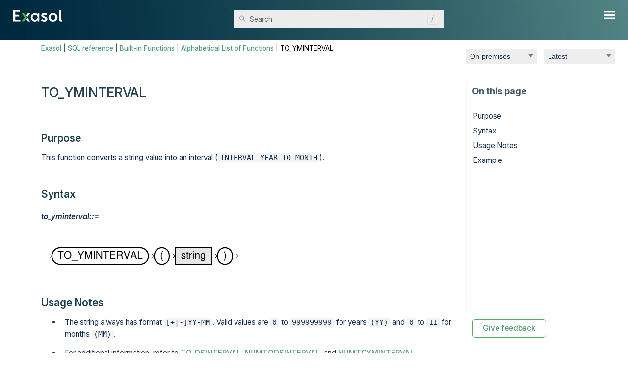

--- FILE ---
content_type: text/html
request_url: https://docs.exasol.com/db/latest/sql_references/functions/alphabeticallistfunctions/to_yminterval.htm
body_size: 7423
content:
<!DOCTYPE html>
<html xmlns:MadCap="https://www.madcapsoftware.com/Schemas/MadCap.xsd" lang="en-us" xml:lang="en-us" class="_Skins_HTML5___Redesign" data-mc-search-type="Stem" data-mc-help-system-file-name="Default.xml" data-mc-path-to-help-system="../../../" data-mc-has-content-body="True" data-mc-toc-path="[%=System.LinkedHeader%]|[%=System.LinkedHeader%]|[%=System.LinkedHeader%]" data-mc-target-type="WebHelp2" data-mc-runtime-file-type="Topic;Default" data-mc-preload-images="false" data-mc-in-preview-mode="false">
    <head>
        <meta name="viewport" content="width=device-width, initial-scale=1.0" />
        <meta charset="utf-8" />
        <meta http-equiv="Content-Type" content="text/html; charset=utf-8" />
        <meta name="msapplication-config" content="../../../Skins/Favicons/browserconfig.xml" />
        <meta name="description" content="Learn about the TO_YMINTERVAL function provided by Exasol." />
        <link rel="apple-touch-icon" sizes="16x16" href="../../../Skins/Favicons/favicon.png" />
        <link rel="icon" sizes="16x16" href="../../../Skins/Favicons/favicon-16x16.png" /><title>TO_YMINTERVAL | Exasol DB Documentation</title>
        <!-- cookie popup -->
        <!-- issue collector for the feedback form -->
        <link href="../../../Skins/Default/Stylesheets/Slideshow.css" rel="stylesheet" type="text/css" data-mc-generated="True" />
        <link href="../../../Skins/Default/Stylesheets/TextEffects.css" rel="stylesheet" type="text/css" data-mc-generated="True" />
        <link href="../../../Skins/Default/Stylesheets/Topic.css" rel="stylesheet" type="text/css" data-mc-generated="True" />
        <link href="../../../Skins/Default/Stylesheets/Components/Styles.css" rel="stylesheet" type="text/css" data-mc-generated="True" />
        <link href="../../../Skins/Default/Stylesheets/Components/Tablet.css" rel="stylesheet" type="text/css" data-mc-generated="True" />
        <link href="../../../Skins/Default/Stylesheets/Components/Mobile.css" rel="stylesheet" type="text/css" data-mc-generated="True" />
        <link href="../../../Skins/Default/Stylesheets/Components/Print.css" rel="stylesheet" type="text/css" data-mc-generated="True" />
        <link href="../../../Skins/Fluid/stylesheets/foundation.6.2.3.css" rel="stylesheet" type="text/css" data-mc-generated="True" />
        <link href="../../../Skins/Fluid/stylesheets/styles.css" rel="stylesheet" type="text/css" data-mc-generated="True" />
        <link href="../../../Skins/Fluid/stylesheets/tablet.css" rel="stylesheet" type="text/css" data-mc-generated="True" />
        <link href="../../../Skins/Fluid/stylesheets/mobile.css" rel="stylesheet" type="text/css" data-mc-generated="True" />
        <link href="../../../Skins/Fluid/stylesheets/print.css" rel="stylesheet" type="text/css" data-mc-generated="True" />
        <style>/*&lt;meta /&gt;*/

.needs-pie
{
	behavior: url('../../../resources/Scripts/PIE-no-motw.htc');
}

</style>
        <link href="../../../resource/stylesheets/styles_v8.css" rel="stylesheet" type="text/css" />
        <link rel="apple-touch-icon" sizes="16x16" href="../../../Skins/Favicons/favicon.png" />
        <link rel="icon" sizes="16x16" href="../../../Skins/Favicons/favicon-16x16.png" />
        <script src="../../../resources/Scripts/jquery.min.js" type="text/javascript">
        </script>
        <script src="../../../resources/Scripts/purify.min.js" type="text/javascript" defer="defer">
        </script>
        <script src="../../../resources/Scripts/require.min.js" type="text/javascript" defer="defer">
        </script>
        <script src="../../../resources/Scripts/require.config.js" type="text/javascript" defer="defer">
        </script>
        <script src="../../../resources/Scripts/foundation.6.2.3_custom.js" type="text/javascript" defer="defer">
        </script>
        <script src="../../../resources/Scripts/plugins.min.js" type="text/javascript" defer="defer">
        </script>
        <script src="../../../resources/Scripts/MadCapAll.js" type="text/javascript" defer="defer">
        </script>
        <script>/* <![CDATA[ */
    (function(w, d, s, l, i) {
        w[l] = w[l] || [];
        w[l].push({ 'gtm.start': new Date().getTime(), event: 'gtm.js' });
        var f = d.getElementsByTagName(s)[0],
            j = d.createElement(s),
            dl = l != 'dataLayer' ? '&amp;l=' + l : '';
        j.async = true;
        j.src = 'https://www.googletagmanager.com/gtm.js?id=' + i + dl;
        f.parentNode.insertBefore(j, f);
    })(window, document, 'script', 'dataLayer', 'GTM-KJ6W2WR');
    /* ]]> */</script>
        <script type="text/javascript" src="https://exasol.atlassian.net/s/d41d8cd98f00b204e9800998ecf8427e-T/1jmxwi/b/8/c95134bc67d3a521bb3f4331beb9b804/_/download/batch/com.atlassian.jira.collector.plugin.jira-issue-collector-plugin:issuecollector/com.atlassian.jira.collector.plugin.jira-issue-collector-plugin:issuecollector.js?locale=en-US&amp;collectorId=f41956cf">
        </script>
        <script type="text/javascript">/* <![CDATA[ */
    window.ATL_JQ_PAGE_PROPS = $.extend(window.ATL_JQ_PAGE_PROPS, {
        "triggerFunction": function(showCollectorDialog) {
            $("#feedback-button").click(function(e) {
                e.preventDefault();
                showCollectorDialog();
            });
        },
        fieldValues: {
            priority: '10002',
            customfield_10351: '11143'
        }
    });
    /* ]]> */</script>
        <script type="text/javascript" src="../../../Skins/Default/Scripts/HTML5_TopicToolbar.js">
        </script>
    </head>
    <body data-exasol-version="8.x">
        <div class="foundation-wrap off-canvas-wrapper">
            <div class="off-canvas-wrapper-inner" data-off-canvas-wrapper="">
                <aside class="off-canvas position-right" role="complementary" id="offCanvas" data-off-canvas="" data-position="right" data-mc-ignore="true">
                    <ul class="off-canvas-drilldown vertical menu off-canvas-list" data-drilldown="" data-mc-back-link="Back" data-mc-css-tree-node-expanded="is-drilldown-submenu-parent" data-mc-css-tree-node-collapsed="is-drilldown-submenu-parent" data-mc-css-sub-menu="vertical menu slide-in-right is-drilldown-submenu" data-mc-include-indicator="False" data-mc-include-icon="False" data-mc-include-parent-link="True" data-mc-include-back="True" data-mc-defer-expand-event="True" data-mc-expanded-event="open.zf.drilldown closed.zf.drilldown" data-mc-expand-event="click.zf.drilldown" data-mc-toc="True">
                    </ul>
                </aside>
                <div class="off-canvas-content inner-wrap" data-off-canvas-content="">
                    <div data-sticky-container="" class="title-bar-container">
                        <nav class="title-bar tab-bar sticky" aria-label="Main navigation and search" data-sticky="" data-options="marginTop:0" style="width:100%" data-sticky-on="only screen and (min-width: 1326px)" data-mc-ignore="true"><a class="skip-to-content fluid-skip showOnFocus" href="#">Skip To Main Content</a>
                            <div class="middle title-bar-section outer-row clearfix">
                                <div class="menu-icon-container relative clearfix">
                                    <div class="central-account-wrapper">
                                        <div class="central-dropdown"><a class="central-account-drop"><span class="central-account-image"></span><span class="central-account-text">Account</span></a>
                                            <div class="central-dropdown-content"><a class="MCCentralLink central-dropdown-content-settings">Settings</a>
                                                <hr class="central-separator" /><a class="MCCentralLink central-dropdown-content-logout">Logout</a>
                                            </div>
                                        </div>
                                    </div>
                                    <button class="menu-icon" aria-label="Show Navigation Panel" data-toggle="offCanvas"><span></span>
                                    </button>
                                </div>
                            </div>
                            <div class="title-bar-layout outer-row">
                                <div class="logo-wrapper"><a class="logo" href="https://docs.exasol.com" alt="Logo"></a>
                                </div>
                                <div class="navigation-wrapper nocontent">
                                    <ul class="navigation clearfix" data-mc-css-tree-node-has-children="has-children" data-mc-css-sub-menu="sub-menu" data-mc-expand-event="mouseenter" data-mc-top-nav-menu="True" data-mc-max-depth="2" data-mc-include-icon="False" data-mc-include-indicator="False" data-mc-include-children="True" data-mc-include-siblings="True" data-mc-include-parent="True" data-mc-toc="True">
                                        <li class="placeholder" style="visibility:hidden"><a>placeholder</a>
                                        </li>
                                    </ul>
                                </div>
                                <div class="central-account-wrapper">
                                    <div class="central-dropdown"><a class="central-account-drop"><span class="central-account-image"></span><span class="central-account-text">Account</span></a>
                                        <div class="central-dropdown-content"><a class="MCCentralLink central-dropdown-content-settings">Settings</a>
                                            <hr class="central-separator" /><a class="MCCentralLink central-dropdown-content-logout">Logout</a>
                                        </div>
                                    </div>
                                </div>
                                <div class="nav-search-wrapper">
                                    <div class="nav-search row">
                                        <form class="search" action="#">
                                            <div class="search-bar search-bar-container needs-pie">
                                                <input class="search-field needs-pie" type="search" aria-label="Search Field" placeholder="Search" />
                                                <div class="search-filter-wrapper"><span class="invisible-label" id="search-filters-label">Filter: </span>
                                                    <div class="search-filter" aria-haspopup="true" aria-controls="sf-content" aria-expanded="false" aria-label="Search Filter" title="All Files" role="button" tabindex="0">
                                                    </div>
                                                    <div class="search-filter-content" id="sf-content">
                                                        <ul>
                                                            <li>
                                                                <button class="mc-dropdown-item" aria-labelledby="search-filters-label filterSelectorLabel-00001"><span id="filterSelectorLabel-00001">All Files</span>
                                                                </button>
                                                            </li>
                                                        </ul>
                                                    </div>
                                                </div>
                                                <div class="search-submit-wrapper" dir="ltr">
                                                    <div class="search-submit" title="Search" role="button" tabindex="0"><span class="invisible-label">Submit Search</span>
                                                    </div>
                                                </div>
                                            </div>
                                        </form>
                                    </div>
                                </div>
                            </div>
                        </nav>
                    </div>
                    <div class="main-section">
                        <div class="row outer-row sidenav-layout">
                            <nav class="sidenav-wrapper">
                                <div class="sidenav-container">
                                    <ul class="off-canvas-accordion vertical menu sidenav" data-accordion-menu="" data-mc-css-tree-node-expanded="is-accordion-submenu-parent" data-mc-css-tree-node-collapsed="is-accordion-submenu-parent" data-mc-css-sub-menu="vertical menu accordion-menu is-accordion-submenu nested" data-mc-include-indicator="False" data-mc-include-icon="False" data-mc-include-parent-link="False" data-mc-include-back="False" data-mc-defer-expand-event="True" data-mc-expanded-event="down.zf.accordionMenu up.zf.accordionMenu" data-mc-expand-event="click.zf.accordionMenu" data-mc-toc="True" data-mc-side-nav-menu="True">
                                    </ul>
                                </div>
                            </nav>
                            <div class="body-container">
                                <div data-mc-content-body="True">
                                    <noscript><iframe src="https://www.googletagmanager.com/ns.html?id=GTM-KJ6W2WR" height="0" width="0" style="display:none;visibility:hidden"></iframe>
                                    </noscript>
                                    <!-- main page div -->
                                    <div id="ContentPlusFooter">
                                        <div id="NavFramework">
                                            <nav id="breadcrumbs-wrapper">
                                                <!-- wrapper for platform/version dropdowns - the breadcrumbs are not here anymore -->
                                                <!-- we use a dummy character (dot) here to keep the block visible in saas --><span style="color:transparent;">.</span><span id="platforms-wrapper" MadCap:conditions="Products.DatabaseOnly"><select class="form-control platformsDropdown" id="platformsDropdown"><option id="on-premise" value="on-premise">On-premises</option><option id="aws" value="aws">AWS</option><option id="azure" value="azure">Azure</option><option id="gcp" value="gcp">GCP</option></select></span><span id="versions-wrapper" MadCap:conditions="Products.DatabaseOnly"></span>
                                            </nav>
                                            <!-- left sidebar -->
                                            <nav id="left-sidebar">
                                                <ul class="nocontent menu _Skins_Menu mc-component" data-mc-linked-toc="Data/Tocs/Combined_TOC.js" data-mc-side-menu="True" data-mc-max-depth="-1" data-mc-include-icon="False" data-mc-include-indicator="False" data-mc-include-children="True" data-mc-include-siblings="True" data-mc-include-parent="True" data-mc-toc="True">
                                                </ul>
                                            </nav>
                                            <div class="splitter">
                                            </div>
                                            <div>
                                                <div class="buttons popup-container clearfix topicToolbarProxy _Skins_HTML5_TopicToolbar mc-component nocontent">
                                                </div>
                                                <!-- container for main content (including filters) and right sidebar -->
                                                <div id="BodyPlusMenu">
                                                    <div id="exa-main-content">
                                                        <!-- breadcrumbs are here now -->
                                                        <div class="nocontent">
                                                            <div class="MCBreadcrumbsBox_0 breadcrumbs" role="navigation" aria-label="Breadcrumbs" data-mc-breadcrumbs-divider=" | " data-mc-breadcrumbs-count="3" data-mc-toc="True"><span class="MCBreadcrumbsPrefix">You are here: </span>
                                                            </div>
                                                        </div>
                                                        <!-- in saas we have a link to the db docs -->
                                                        <!-- info banners go here, before the body proxy -->
                                                        <div id="cloud_banner_azure" MadCap:conditions="DB_Versions.8-0">Native cloud deployment on Azure is not available for this version of Exasol, but you can install Exasol as a Linux application on Azure instances. For more information, see <a href="https://docs.exasol.com/db/latest/administration/on-premise/installation.htm">Installation</a>.</div>
                                                        <div id="cloud_banner_gcp" MadCap:conditions="DB_Versions.8-0">Native cloud deployment on Google Cloud is not available for this version of Exasol, but you can install Exasol as a Linux application on Google Cloud instances. For more information, see <a href="https://docs.exasol.com/db/latest/administration/on-premise/installation.htm">Installation</a>.</div>
                                                        <!-- body proxy with  main content -->
                                                        <div role="main" id="mc-main-content">
                                                            <h1 id="TOYMINTERVAL" data-magellan-target="TOYMINTERVAL"><a name="aanchor426"></a>
                                                                <MadCap:concept term="aws;azure;gcp;on-prem" xmlns:MadCap="http://www.madcapsoftware.com/Schemas/MadCap.xsd" /><a name="TO_YMINTERVAL" id="TO_YMINTERVAL"></a>TO_YMINTERVAL</h1>
                                                            <h2 id="Purpose" data-magellan-target="Purpose">Purpose</h2>
                                                            <p>This function converts a string value into an interval (<code>INTERVAL YEAR TO MONTH</code>).</p>
                                                            <div id="syntax">
                                                                <h2 id="Syntax" data-magellan-target="Syntax">Syntax</h2>
                                                                <div id="microcontent1">
                                                                    <p class="ForSyntaxDiagrams">to_yminterval::=</p>
                                                                    <p class="ForSyntaxDiagrams">
                                                                        <img src="../../../resource/images/sqlreference/8-0/to_yminterval.png" title="To YMINTERVAL" data-mc-conditions="DB_Versions.8-0" />
                                                                    </p>
                                                                </div>
                                                            </div>
                                                            <h2 id="UsageNotes" data-magellan-target="UsageNotes">Usage Notes</h2>
                                                            <ul>
                                                                <li>The string always has format <code>[+|-]YY-MM</code>. Valid values are <code>0</code> to <code>999999999</code> for years <code>(YY)</code> and <code>0</code> to <code>11</code> for
months <code>(MM)</code>.</li>
                                                                <li>For additional information, refer to <a class="ForSQLCommands MCXref xref xrefForSQLCommands" href="to_dsinterval.htm">TO_DSINTERVAL</a>, <a class="ForSQLCommands MCXref xref xrefForSQLCommands" href="numtodsinterval.htm">NUMTODSINTERVAL</a>, and <a class="ForSQLCommands MCXref xref xrefForSQLCommands" href="numtoyminterval.htm">NUMTOYMINTERVAL</a>.</li>
                                                            </ul>
                                                            <h2 id="Example" data-magellan-target="Example">Example</h2>
                                                            <div class="codeSnippet"><a class="codeSnippetCopyButton" role="button" href="javascript:void(0);">Copy</a>
                                                                <div style="mc-code-lang: SQL;" class="codeSnippetBody" data-mc-use-line-numbers="False" data-mc-line-number-start="1" data-mc-continue="False"><pre><code><span style="color: #a71d5d; ">SELECT</span> TO_YMINTERVAL(<span style="color: #df5000; ">'3-11'</span>) TO_YMINTERVAL;</code></pre>
                                                                </div>
                                                            </div>
                                                            <p>&#160;</p>
                                                        </div>
                                                    </div>
                                                    <!-- BEGIN right sidebar -->
                                                    <div id="right-sidebar">
                                                        <!-- BEGIN menu proxy -->
                                                        <ul data-magellan="" data-animation-duration="250" data-active-class="selected" data-scroll-container-on="small" class="nocontent menu _Skins_RightSideMenu mc-component">
                                                            <li class="tree-node"><a href="#TOYMINTERVAL">TO_YMINTERVAL</a>
                                                                <ul>
                                                                    <li class="tree-node"><a href="#Purpose">Purpose</a>
                                                                    </li>
                                                                    <li class="tree-node"><a href="#Syntax">Syntax</a>
                                                                    </li>
                                                                    <li class="tree-node"><a href="#UsageNotes">Usage Notes</a>
                                                                    </li>
                                                                    <li class="tree-node"><a href="#Example">Example</a>
                                                                    </li>
                                                                </ul>
                                                            </li>
                                                        </ul>
                                                        <!-- END menu proxy -->
                                                        <!-- BEGIN feedback widget -->
                                                        <div id="feedback-widget">
                                                            <div id="feedback-wrapper"><a href="#" class="feedback-button" id="feedback-button"><span class="feedback-button-text">Give feedback</span></a>
                                                                <div id="feedback-tooltip">
                                    Click here to provide feedback!<br />To include a link to this page, please check the box "Include data..." in the feedback form.
                                </div>
                                                            </div>
                                                        </div>
                                                        <!-- END feedback widget -->
                                                    </div>
                                                    <!-- END right sidebar -->
                                                </div>
                                            </div>
                                            <!-- area at the bottom of the page before the footer -->
                                            <!-- this block should be hidden except when testing/debugging -->
                                            <div id="exa-test-block">
                                            </div>
                                        </div>
                                        <!-- main footer -->
                                        <div id="footer">
                                            <div id="footer-wrapper">
                                                <div id="main-blocks">
                                                    <div id="footer-logo-social">
                                                        <div id="footer_logo">
                                                            <img src="../../../resource/images/global_images/logos/logo-exasol-wht_xs.svg" alt="Exasol logo" />
                                                        </div>
                                                        <p>© <!-- --><span class="mc-variable Version_Platform_Variables.FooterYear variable">2026</span><!-- --> Exasol</p>
                                                        <nav class="footer_social"><a href="https://www.linkedin.com/company/exasol-ag" target="_blank" rel="noreferrer"><img src="../../../resource/images/global_images/icons/linkedin.svg" alt="LinkedIn" /></a><a href="https://www.youtube.com/user/EXASOLAG" target="_blank" rel="noreferrer"><img src="../../../resource/images/global_images/icons/youtube.svg" alt="YouTube" /></a><a href="https://github.com/exasol" target="_blank" rel="noreferrer" class="footer__social--github__3TrqI"><img src="../../../resource/images/global_images/icons/github.svg" alt="GitHub" /></a>
                                                        </nav>
                                                    </div>
                                                    <div id="footer-menus">
                                                        <div class="footer_list">
                                                            <h3 class="footer_title">PRODUCT</h3>
                                                            <p><a href="https://www.exasol.com/exasol-saas/" target="_blank" data-mc-conditions="Products.DatabaseOnly,Products.HomePage">Try for Free</a>
                                                            </p>
                                                            <p><a href="https://downloads.exasol.com/" target="_blank" data-mc-conditions="Products.DatabaseOnly,Products.HomePage">Download Portal</a>
                                                            </p>
                                                            <p><a href="../../../release_notes.htm" data-mc-conditions="Products.DatabaseOnly">Release Notes</a>
                                                            </p>
                                                            <p><a href="../../../accessibility.htm" data-mc-conditions="Products.DatabaseOnly,Products.SaaSOnly">Accessibility</a>
                                                            </p>
                                                        </div>
                                                        <div class="footer_list">
                                                            <h3 class="footer_title">RESOURCES</h3>
                                                            <p><a href="https://www.exasol.com/" target="_blank">Exasol Homepage</a>
                                                            </p>
                                                            <p><a href="https://exasol.my.site.com/" target="_blank" data-mc-conditions="Products.DatabaseOnly,Products.HomePage">Knowledge Base</a>
                                                            </p>
                                                            <p><a href="https://www.exasol.com/training-overview/" target="_blank" data-mc-conditions="Products.DatabaseOnly,Products.HomePage">Training</a>
                                                            </p>
                                                            <p><a href="https://www.exasol.com/product-overview/customer-support/" target="_blank">Support</a>
                                                            </p>
                                                        </div>
                                                    </div>
                                                </div>
                                                <div id="legal-blocks">
                                                    <nav class="footer_privacy">
                                                        <ul>
                                                            <li><a href="https://www.exasol.com/legal-disclosure/" target="_blank">Legal Disclosure</a>
                                                            </li>
                                                            <li><a href="https://www.exasol.com/privacy-policy/" target="_blank">Privacy Policy</a>
                                                            </li>
                                                            <li><a href="https://www.exasol.com/terms-and-conditions/" target="_blank">Terms &amp; Conditions</a>
                                                            </li>
                                                        </ul>
                                                    </nav>
                                                </div>
                                            </div>
                                        </div>
                                    </div>
                                    <!-- scripts that should run after html is parsed - mainly for older browsers, we could also use async/defer -->
                                    <!-- DOC-2119: load prism syntax highlighter + fix for line breaks -->
                                    <script src="../../../resource/scripts/prism.js">
                                    </script>
                                    <script src="../../../resource/scripts/exa-prism-linebreak-fix.js">
                                    </script>
                                    <!-- back to top button -->
                                    <button id="BtnTop" alt="Top" title="Top">Top</button>
                                    <script src="../../../resource/scripts/exa-back-to-top.js">
                                    </script>
                                    <!-- side navigation menu -->
                                    <script src="../../../resource/scripts/exa-side-nav.js">
                                    </script>
                                    <!-- CTA button -->
                                    <script src="../../../resource/scripts/exa-add-cta.js">
                                    </script>
                                    <!-- version selection dropdown - db docs only -->
                                    <script src="../../../resource/scripts/exa-version-selection.js" MadCap:conditions="Products.DatabaseOnly">
                                    </script>
                                    <!-- platform selection buttons - db docs only -->
                                    <script src="../../../resource/scripts/exa-platform-selection.js" MadCap:conditions="Products.DatabaseOnly">
                                    </script>
                                    <!-- breadcrumbs are added in exa-version-selection.js which is db docs only, so for saas we use this script -->
                                    <!-- DOC-1876, DOC-2187: script for responsive image maps -->
                                    <!-- <img style="display:none;" src="../Scripts/imagemapresizer.map" /> -->
                                    <script src="../../../resource/scripts/imagemapresizer.min.js">
                                    </script>
                                    <!-- hack to resize image maps when resizing a page -->
                                    <script type="text/javascript">/* <![CDATA[ */
    $('map').imageMapResize();
    /* ]]> */</script>
                                    <!-- DOC-3026: copy code script -->
                                    <script src="../../../resource/scripts/exa-copybutton.js">
                                    </script>
                                    <!-- DOC-3515: make sidebar resizable -->
                                    <script src="../../../resource/scripts/jquery-resizable.js">
                                    </script>
                                    <script type="text/javascript">/* <![CDATA[ */
    $("#left-sidebar").resizable({
        handleSelector: ".splitter",
        resizeHeight: false
    });
    /* ]]> */</script>
                                    <!-- DOC-3539: get referrer uri -->
                                    <script src="../../../resource/scripts/exa-get-referrer-uri.js" MadCap:conditions="DB_Versions.8-0">
                                    </script>
                                    <!-- DOC-3685: set platform tags -->
                                    <script src="../../../resource/scripts/exa-set-platform-tags.js" MadCap:conditions="Products.DatabaseOnly">
                                    </script>
                                    <!-- hide elements when page is scrolled up -->
                                    <script src="../../../resource/scripts/exa-scroll-hide.js">
                                    </script>
                                    <!-- capture a key to move to the search field (forward slash by default) -->
                                    <script src="../../../resource/scripts/exa-search-shortkey.js" MadCap:conditions="Products.DatabaseOnly,Products.SaaSOnly">
                                    </script>
                                    <!-- DOC-4657: set target="_blank" on external links -->
                                    <script src="../../../resource/scripts/exa-external-links.js">
                                    </script>
                                    <!-- DOC-4730: remove search property from URL when page reloads -->
                                    <script src="../../../resource/scripts/exa-flush-search-property.js">
                                    </script>
                                </div>
                            </div>
                        </div>
                    </div><a data-close="true"></a>
                </div>
            </div>
        </div>
    </body>
</html>

--- FILE ---
content_type: text/css
request_url: https://docs.exasol.com/db/latest/resource/stylesheets/modules/fonts.css
body_size: 1029
content:
@import url('https://fonts.googleapis.com/css2?family=Inter:ital,opsz,wght@0,14..32,100..900;1,14..32,100..900&display=swap');

:root, :host {
  --fa-font-regular: normal 400 1em/1 'fa-regular'; 
  --fa-font-solid: normal 900 1em/1 'fa-solid'; 
}

@font-face {
  font-family: 'fa-regular';
  font-style: normal;
  font-weight: 400;
  font-display: block;
  src: url(../../fonts/fa-regular-400.woff2) format("woff2"), url(../../fonts/fa-regular-400.ttf) format("truetype"); 
}

@font-face {
  font-family: 'fa-solid';
  font-style: normal;
  font-weight: 900;
  font-display: block;
  src: url(../../fonts/fa-solid-900.woff2) format("woff2"), url(../../fonts/fa-solid-900.ttf) format("truetype"); 
}

.far,
.fa-regular {
  font-weight: 400; }

.fas,
.fa-solid {
  font-weight: 900; }



--- FILE ---
content_type: text/css
request_url: https://docs.exasol.com/db/latest/resource/stylesheets/modules/layout.css
body_size: 2470
content:
/*<meta />*/

/* **************************************************************************** */
/* GENERAL PAGE LAYOUT ELEMENTS */

/*  This is the basic hierarchy of layout elements with ID on the page master:

    platforms-wrapper
    versions-wrapper
    select-platform-banner
    ContentPlusFooter
        NavFramework
            BodyPlusMenu
                mc-main-content
        footer
    feedback-wrapper
        feedback-button-wrapper

*/

/* **************************************************************************** */
/* MAIN WRAPPER (ContentPlusFooter) */

#ContentPlusFooter
{
	flex: 1 auto;
	display: flex;
	flex-direction: column;
	align-items: stretch;
	width: 100%;
}

/* DOC-3318: add negative margin to compensate for breadcrumbs */

#ContentPlusFooter
{
	margin-top: -50px;
}

/* content block */

#ContentPlusFooter > div:nth-child(1)
{
	flex: 1 auto;
	padding-top: 50px;
	padding-left: 0;
}

/* **************************************************************************** */
/* WRAPPER FOR BODY (NavFramework) */

#NavFramework
{
	display: flex;
	flex-direction: row;
	align-items: stretch;
	overflow-y: hidden;
	width: 100%;
	min-height: calc(100vh - 120px);
}

/* Prevent horizontal scrollbar spanning full navigation framework (including LH navigation) 
   for wide topic content (overall width of LH Nav is 24em + 1em margin-right */

#NavFramework > div
{
	width: 100%;
	max-width: calc(100% - var(--LHNavWidth) - 1em);
	padding-top: 1em;
	padding-bottom: 12em;
}

/* **************************************************************************** */
/* BODY DIV (BodyPlusMenu) */

/* Setting a min-height on BodyPlusMenu prevents content in the side columns 
   from being cropped vertically when the body content is only a few lines.  */

#BodyPlusMenu
{
	mc-grid-row: true;
	margin-left: auto;
	margin-right: auto;
	overflow: hidden;
	width: 100%;
	display: block;
	min-height: 240px;
}

#BodyPlusMenu::before
{
	content: ' ';
	display: table;
}

#BodyPlusMenu::after
{
	content: ' ';
	display: table;
	clear: both;
}

#BodyPlusMenu > div
{
	float: left;
	-moz-box-sizing: border-box;
	box-sizing: border-box;
	padding-left: 20px;
	padding-right: 20px;
}

/* the main content area is the first child of BPM */

#BodyPlusMenu > div:nth-child(1)
{
	margin-left: 0%;
	width: calc(100% - var(--RHNavWidth));
	max-width: 122ch;
	padding-left: var(--LHBodyMargin);
	padding-right: var(--RHBodyMargin);
	padding-top: 30px;
}

/* the RH nav sidebar is the second child of BPM */

#BodyPlusMenu > div:nth-child(2)
{
	margin-left: 0%;
	width: var(--RHNavWidth);
	padding-left: 5px;
}

/* **************************************************************************** */
/* Hide main content until filter has been applied */

div#mc-main-content
{
	display: none;
}

/* This takes effect after classes have been added to body by AddBodyClass.js */

body.Show div#mc-main-content
{
	display: block;
}

/* **************************************************************************** */
/* MAIN LAYOUT ELEMENTS */

body
{
	min-height: 100vh;
}

div.height-container-sidenav
{
	padding-bottom: 0;
}

div.home-layout
{
	padding: 1% 1% 1%;
}

div.home-section
{
	padding: 5% 0;
	border-bottom: solid 1px #dadada;
}

div#mc-main-content
{
	margin-left: 0;
	margin-top: 27px;
}

/* TN: I think the fancy-button can be deprecated */

#fancy-button
{
	border-radius: 22px;
	color: white;
	font-size: 14.4px;
	height: auto;
	padding: 10px 12px 10px 12px;
	text-decoration: none;
	transition: .2s ease;
	background: radial-gradient(circle at 50% 50%,#3da432,#83c94e);
	background-size: 200% 200%;
	background-position: 0 0;
}

#fancy-button:hover
{
	background-position: -75% 0;
}

/* **************************************************************************** */
/* RESPONSIVE */

@media only screen and (max-width: 1325px)
{
	#ContentPlusFooter > div:nth-child(1)
	{
		padding-left: 0;
	}

	#BodyPlusMenu > div:nth-child(1)::before
	{
		display: none;
	}

	#NavFramework > nav
	{
		display: none;
	}

	#NavFramework > div
	{
		max-width: none;
	}

	#BodyPlusMenu
	{
		margin-top: 110px;
	}

	#BodyPlusMenu > div:nth-child(1)
	{
		margin-left: 0;
		padding-top: 16px;
	}

	#BodyPlusMenu > div:nth-child(2)
	{
		margin-left: 0;
		margin-bottom: 2em;
	}

	div#mc-main-content
	{
		margin-top: 0;
	}
}

@media only screen and (max-width: 928px)
{
	#ContentPlusFooter
	{
		margin-top: 0;
	}

	#ContentPlusFooter > div:nth-child(1)
	{
		padding-left: 1.5em;
		padding-top: 0;
	}

	#BodyPlusMenu > div
	{
		padding-right: 5px;
		padding-left: 0 !important;
	}

	#BodyPlusMenu > div:nth-child(1),
	#BodyPlusMenu > div:nth-child(2)
	{
		width: 100%;
		margin-left: 1%;
	}

	#BodyPlusMenu > div:nth-child(1)
	{
		padding-right: 2em;
	}

	/* maybe this should be in the nav stylesheet? */

	#NavPlusContent > div:nth-child(1)
	{
		display: none;
	}

	#NavFramework > div
	{
		padding-bottom: 2em;
	}
}

@media only screen and (max-width: 767px)
{
	div#mc-main-content
	{
		margin-top: 40px;
	}
}

@media only screen and (max-width: 459px)
{
	#BodyPlusMenu
	{
		margin-top: 138px;
	}
}



--- FILE ---
content_type: text/css
request_url: https://docs.exasol.com/db/latest/resource/stylesheets/modules/blocks.css
body_size: 2159
content:
/*<meta />*/

/* ************************************************** */
/* misc custom blocks */
/* topic intro - use for the leading para that describes what the topic/section is about */

p.intro
{
	font-weight: var(--font-weight-semibold);
	margin-block-start: 0;
	margin-block-end: 2.5em;
	background: var(--intro-bg-color);
	padding: 0.5em 1em;
	border: 1px solid var(--sidebar-highlight-color);
}

/* "see also" block - use this for related links and info */

/* the inset box-shadow in the block is used to set a top border 
   that we want to be inside the box (behind the :before content)
*/

div.see-also
{
	background: var(--intro-bg-color);
	border: 1px solid var(--sidebar-highlight-color);
	margin: 2em 0;
	padding: 0.3em 1.5em;
	box-shadow: 0 30px 0 0 #91bdba inset;
}

div.see-also:before
{
	content: "See also...";
	font-size: var(--font-size-h4);
	font-weight: var(--font-weight-semibold);
}

/* only use negative title color if box-shadow is supported */

@supports (box-shadow: none) {
    div.see-also:before {
        color: #fff;
    }
} 

/* make sure that the first element in the block does not collide with the :before pseudo-element */

div.see-also > *:first-child
{
	margin-top: 1.5em;
}

/* tweak spacing after lists */

div.see-also ul,
div.see-also ol,
div.see-also dl
{
	margin-bottom: 1em;
}

/* site-wide information banners - use this for pre-release docs, deprecation notices, etc. */

.banner-info,
.banner-important
{
	max-width: 800px;
	overflow: hidden;
	background-position: 9px 2px;
	background-repeat: no-repeat;
	margin-left: auto;
	margin-right: auto;
	margin-bottom: 6px;
	text-align: center;
	padding: 15px 60px;
}

p.banner-info,
div.banner-info
{
	background-color: #ceecff;
}

p.banner-important,
div.banner-important
{
	background-image: url('../../images/global_images/icons/important-yellow.png');
	background-color: #fff6e0;
	border: solid 1px #f4ecd7;
	border-left: solid 4px #f0bf42;
}

div.banner-info p,
div.banner-important p
{
	margin-block-start: 0;
	margin-block-end: 0.5em;
	margin-top: 0;
}

div.banner-info p:last-child,
div.banner-important p:last-child
{
	margin-block-end: 0;
	margin-bottom: 0;
}

/* custom 2-column alternative to deflist */

div.exa-deflist-2
{
	columns: 2;
	column-fill: balance-all;
}

.exa-deflist-2 > div
{
	break-inside: avoid-column;
	margin-right: 3em;
}

.exa-deflist-2 div p
{
	break-inside: avoid-column;
}

.exa-deflist-2 > div p:first-child
{
	font-weight: var(--font-weight-semibold);
	margin-bottom: 0;
}

/* custom div for level 2 sections */

div.step,
div.section
{
	border-top: 1px solid var(--border-color);
	margin-top: 2em;
}

div.step:last-child,
div.section:last-child
{
	/*border-bottom: 1px solid var(--border-color);*/
	padding-bottom: 1em;
}

/* custom div for prerequisites */

div.prereq
{
	
}

/* **************************************************************************** */
/* columns - only on desktop */

@media only screen and (min-width: 768px)
{
	.columns-2
	{
		columns: 2 auto;
	}

	.columns-3
	{
		columns: 3 auto;
	}

	.columns-4
	{
		columns: 4 auto;
	}

	.columns-5
	{
		columns: 5 auto;
	}

	.columns-auto-2
	{
		columns: auto 55ch;
	}

	.columns-auto-3
	{
		columns: auto 35ch;
	}

	.columns-auto-4
	{
		columns: auto 25ch;
	}

	/* prevent breaking inside list items in column layout */

	div[class^="columns-"] p
	{
		break-inside: avoid;
	}
}

/* **************************************************************************** */
/* RESPONSIVE */

@media only screen and (max-width: 767px)
{
	p.banner-info,
	p.banner-important,
	div.banner-info,
	div.banner-important
	{
		padding: 10px 1em 10px 60px;
		hyphens: auto;
		text-align: left;
	}

	p.intro
	{
		margin-block-end: 2em;
	}

	div.exa-deflist-2
	{
		columns: auto;
	}
}



--- FILE ---
content_type: text/css
request_url: https://docs.exasol.com/db/latest/resource/stylesheets/modules/footer.css
body_size: 2073
content:
/*<meta />*/

/* FOOTER */
/* define the main block layout */

#footer
{
	flex: none;
	position: relative;
	background: #1E3D4F;
	padding: 50px 0 20px;
	margin-left: auto;
	margin-right: auto;
	overflow: hidden;
	width: 100%;
	z-index: 4;
}

#footer-wrapper
{
	max-width: 1200px;
	margin: auto;
}

#main-blocks
{
	display: flex;
	flex-direction: row;
	width: 100%;
	background: none;
	overflow: hidden;
}

/* wrapper for logo, copyright and social links */

#footer-logo-social
{
	margin-left: 0%;
	width: 40%;
}

/* link menus */

#footer-menus
{
	margin-left: 10%;
	width: 50%;
	display: flex;
}

#footer-menus > div:nth-child(1)
{
	margin-left: 0%;
	width: 40%;
}

#footer-menus > div:nth-child(2)
{
	margin-left: 10%;
	width: 40%;
}

/* wrapper for legal links - needs a height to prevent white space at bottom of wrapper */

#legal-blocks
{
	position: relative;
	left: 0;
	display: flex;
	flex-direction: row;
	width: 100%;
	height: 100px;
	background: none;
	overflow: hidden;
	z-index: 1;
}

/* some general styling */

#footer,
#footer p
{
	color: var(--footer-color);
	font-size: var(--font-size-footer);
	font-weight: var(--font-weight-normal);
	line-height: 1.0em;
}

/* links */

#footer a
{
	text-decoration: none;
	color: inherit;
	opacity: 0.6;
	font-weight: inherit;
	transition: .2s ease;
}

/* we user normal link color for hover on links with negative font color */

#footer a:hover
{
	text-decoration: none;
	opacity: 1.0;
}

.footer_privacy a:hover
{
	opacity: 1.0;
}

.footer_privacy a
{
	width: auto;
	display: inline-block;
	position: relative;
	transition: .2s ease;
}

/* the logo should have a fixed width */

#footer_logo > img
{
	width: 145px;
	height: auto;
}

/* social links block */

nav.footer_social
{
	font-weight: 300;
	line-height: 1.7;
	text-align: left;
	-webkit-font-smoothing: antialiased;
	box-sizing: border-box;
	align-items: center;
	display: flex;
	margin-top: 40px;
	max-width: 160px;
}

nav.footer_social > a
{
	background-color: transparent;
	text-decoration: none;
	line-height: 1.2em;
	margin-right: 12px;
	font-weight: 400;
	z-index: 5;
	opacity: 0.4;
	transition: opacity .3s;
}

nav.footer_social > a > img
{
	border-style: none;
	filter: brightness(0) invert(1);
	height: 18px;
}

/* remove dimming of social links on hover */

nav.footer_social > a:hover
{
	opacity: 1;
	text-decoration: none;
}

/* legal stuff block */

.footer_privacy
{
	display: block;
	font-size: .8em;
	margin-top: 40px;
	position: relative;
}

.footer_privacy ul
{
	list-style: none;
	margin: 0;
	padding: 0;
	display: flex;
	justify-content: center;
}

.footer_privacy ul li
{
	margin-right: 15px;
	font-size: 13px;
	opacity: .5;
	color: var(--footer-color);
}

/* misc styling */

h3.footer_title
{
	color: var(--footer-color);
	font-weight: var(--font-weight-bold);
	margin-bottom: 15px;
	text-transform: uppercase;
	font-size: var(--font-size-menu);
}

/* make sure that the menus are always on top of the other footer elements */

.footer_list
{
	z-index: 10;
}

/* **************************************************************************** */
/* RESPONSIVE */

@media only screen and (max-width: 1325px)
{
	#footer
	{
		padding: 2em 5em;
	}
}

@media only screen and (max-width: 767px)
{
	#footer,
	#footer p
	{
		font-size: 1.85vw;
	}
}

@media only screen and (max-width: 585px)
{
	#footer
	{
		padding: 2em 2em 4em;
		margin-top: 2em;
	}

	#main-blocks
	{
		flex-direction: column;
	}

	#footer-logo-social
	{
		width: 100%;
	}

	#footer-menus
	{
		margin-left: 0%;
		margin-top: 20px;
		width: 100%;
		display: flex;
		flex-direction: row;
	}

	#footer,
	#footer p
	{
		font-size: var(--font-size-footer);
	}
}



--- FILE ---
content_type: text/css
request_url: https://docs.exasol.com/db/latest/resource/stylesheets/modules/glossary.css
body_size: 1206
content:
/* ************************************************** */
/* glossary terms and popups */

.glossaryTerm,
.glossaryTerm:link, 
.glossaryTerm:focus, 
.glossaryTerm:visited 
{
    color: var(--link-glossary-color)!important;
    border-bottom: #aaa dotted 2px;
}

.glossaryTerm:hover
{
    color: var(--link-glossary-hover-color)!important;
}

/* we don't want icons in the glossary links */

.MCHelpControl_Image_Icon
{
    display:none;
}

/* the color of the up arrow, should be the same as the popup background */

.MCTextPopupArrow
{
    border-bottom-color: #eff6fb;
}

/* we have to use !important to override the Flare stylesheets in microcontent 
   - this is a temp hack and needs work
*/

.MCTextPopup_Open.MCTextPopupHotSpot_
{
    background: none!important;
    padding-right: 0;
    padding-left: 0;
}

.MCTextPopup_Closed.MCTextPopupHotSpot_
{
    background: none!important;
    padding-right: 0;
    padding-left: 0;
}

.MCTextPopupBody
{
    padding: 0.5em!important;
    font-size: 0.9em!important;
    color: var(--main-body-color)!important;
    background: #eff6fb!important;
    box-shadow: 0px 2px 8px 0px rgba(0,0,0,.2)!important;
    z-index: 1000!important;
}


--- FILE ---
content_type: text/css
request_url: https://docs.exasol.com/db/latest/resource/stylesheets/modules/icons.css
body_size: 1030
content:
/* ************************************************** */
/* icons */

/* admin ui and generic icons */

i[class^="fa-"]::before
{
    font-family: "fa-solid", monospace;
    font-size: 20px;
    display: inline-block;
    position:relative;
    top: 2px;
    min-width: 1px;
}

i.fa-circle-info::before
{
    content: "\f05a";
}

i.fa-filter::before
{
    content: "\f0b0";
}

i.fa-upload::before
{
    content: "\f574";
}

i.fa-reload::before,
i.fa-rotate::before
{
    content: "\f2f1";
}

i.fa-trash::before
{
    content: "\f1f8";
}

i.fa-circle-play::before
{
    content: "\f144";
}

i.fa-circle-stop::before
{
    content: "\f28d";
}

i.fa-triangle-exclamation::before
{
    content: "\f071";
}

i.fa-check::before
{
    content: "\f00c";
}

i.fa-file-arrow-down::before
{
    content: "\f56d";
}

i.fa-file-arrow-up::before
{
    content: "\f574";
}



/* saas specific icons */




--- FILE ---
content_type: text/javascript
request_url: https://docs.exasol.com/db/latest/Data/Breakpoints.js?t=639044297262104463
body_size: 719
content:
define({prop:'max-width',mediums:{'Mobile':767,'Tablet':1325}});

--- FILE ---
content_type: text/javascript
request_url: https://docs.exasol.com/db/latest/resource/scripts/imagemapresizer.min.js
body_size: 1847
content:
/*! Image Map Resizer (imageMapResizer.min.js ) - v1.0.10 - 2019-04-10
 *  Desc: Resize HTML imageMap to scaled image.
 *  Copyright: (c) 2019 David J. Bradshaw - dave@bradshaw.net
 *  License: MIT
 */

! function() { "use strict";

    function r() {
        function e() { var r = { width: u.width / u.naturalWidth, height: u.height / u.naturalHeight },
                a = { width: parseInt(window.getComputedStyle(u, null).getPropertyValue("padding-left"), 10), height: parseInt(window.getComputedStyle(u, null).getPropertyValue("padding-top"), 10) };
            i.forEach(function(e, t) { var n = 0;
                o[t].coords = e.split(",").map(function(e) { var t = 1 == (n = 1 - n) ? "width" : "height"; return a[t] + Math.floor(Number(e) * r[t]) }).join(",") }) }

        function t(e) { return e.coords.replace(/ *, */g, ",").replace(/ +/g, ",") }

        function n() { clearTimeout(d), d = setTimeout(e, 250) }

        function r(e) { return document.querySelector('img[usemap="' + e + '"]') } var a = this,
            o = null,
            i = null,
            u = null,
            d = null; "function" != typeof a._resize ? (o = a.getElementsByTagName("area"), i = Array.prototype.map.call(o, t), u = r("#" + a.name) || r(a.name), a._resize = e, u.addEventListener("load", e, !1), window.addEventListener("focus", e, !1), window.addEventListener("resize", n, !1), window.addEventListener("readystatechange", e, !1), document.addEventListener("fullscreenchange", e, !1), u.width === u.naturalWidth && u.height === u.naturalHeight || e()) : a._resize() }

    function e() {
        function t(e) { e && (! function(e) { if (!e.tagName) throw new TypeError("Object is not a valid DOM element"); if ("MAP" !== e.tagName.toUpperCase()) throw new TypeError("Expected <MAP> tag, found <" + e.tagName + ">.") }(e), r.call(e), n.push(e)) } var n; return function(e) { switch (n = [], typeof e) {
                case "undefined":
                case "string":
                    Array.prototype.forEach.call(document.querySelectorAll(e || "map"), t); break;
                case "object":
                    t(e); break;
                default:
                    throw new TypeError("Unexpected data type (" + typeof e + ").") } return n } } "function" == typeof define && define.amd ? define([], e) : "object" == typeof module && "object" == typeof module.exports ? module.exports = e() : window.imageMapResize = e(), "jQuery" in window && (window.jQuery.fn.imageMapResize = function() { return this.filter("map").each(r).end() }) }();
//# sourceMappingURL=imagemapresizer.map

--- FILE ---
content_type: text/javascript
request_url: https://docs.exasol.com/db/latest/resources/Scripts/require.config.js
body_size: 713
content:
require.config({
    urlArgs: 't=639044297262104463'
});

--- FILE ---
content_type: text/javascript
request_url: https://docs.exasol.com/db/latest/Data/Filters.js?t=639044297262104463
body_size: 795
content:
define({'aws':{c:'aws', cm:'', o:1},'gcp':{c:'gcp', cm:'', o:3},'azure':{c:'azure', cm:'', o:2},'on-premise':{c:'on-prem', cm:'', o:0},})

--- FILE ---
content_type: text/javascript
request_url: https://docs.exasol.com/db/latest/resource/scripts/exa-prism-linebreak-fix.js
body_size: 906
content:
// convert <br> tags to newline characters so line breaks are preserved
Prism.hooks.add('before-sanity-check', function (env) {
    env.element.innerHTML = env.element.innerHTML.replace(/<br>/g, '\n');
    env.code = env.element.textContent;
});


--- FILE ---
content_type: text/javascript
request_url: https://docs.exasol.com/db/latest/resource/scripts/exa-copybutton.js
body_size: 1185
content:
const copyButtonLabel = "";

// select pre elements in code snippets
let blocks = document.querySelectorAll("div.codeSnippetBody > pre");

blocks.forEach((block) => {
  // only add button if browser supports Clipboard API
  if (navigator.clipboard) {
    let button = document.createElement("button");
    button.innerText = copyButtonLabel;
    // insert the button before the pre element
    block.before(button);
    button.addEventListener("click", async () => {
      await copyCode(block, button);
    });
  }
});

async function copyCode(block, button) {
  let code = block.querySelector("code");
  let text = code.innerText;
  // replace non-breaking space characters with single space
  let cleantext = text.replace(/[\u200A\u00A0]/g, " ");

  await navigator.clipboard.writeText(cleantext);

  // confirm copy
  button.setAttribute("class", "copied");

  setTimeout(() => {
    button.removeAttribute("class");
  }, 700);
}

--- FILE ---
content_type: image/svg+xml
request_url: https://docs.exasol.com/db/latest/resource/images/global_images/logos/logo-exasol-wht_xs.svg
body_size: 1802
content:
<svg xmlns="http://www.w3.org/2000/svg" version="1.1" width="1024" height="256" viewBox="-1.23597897 -1.23597897 174.91726794 43.67125694" class="logo"><path d="M 0,4e-5 V 40.51176 H 25.1621 V 34.17973 H 7.35937 V 23.28129 H 20.99804 V 16.9473 H 7.35937 V 6.33402 H 24.25 V 4e-5 Z m 161.20312,0 v 31.4414 c 0,8.33067 4.96432,9.35547 8.95899,9.35547 1.19867,0 2.2832,-0.17187 2.2832,-0.17187 v -6.33203 c 0,0 -0.51465,0.0566 -1.08398,0.0566 -1.884,0 -2.96875,-0.79814 -2.96875,-3.99414 V 0 Z M 109.73633,10.7266 c -6.27734,0 -11.12695,3.13921 -11.12695,8.56055 -1e-5,9.356 14.15039,8.78571 14.15039,13.12304 0,1.712 -1.76894,2.625 -3.82227,2.625 -4.736,0 -7.93359,-3.19531 -7.93359,-3.19531 l -3.3086,5.07617 c 0,0 4.05021,4.28125 11.29688,4.28125 6.904,0 11.1289,-3.8798 11.1289,-8.73047 0,-9.35866 -14.15234,-8.84317 -14.15234,-12.95117 0,-1.828 1.82498,-2.625 3.70898,-2.625 4.44934,0 7.13282,2.50977 7.13282,2.50977 l 2.68164,-5.36328 c 0,0 -3.19453,-3.31055 -9.75586,-3.31055 z m 30.01172,0.002 c -8.844,0 -15.97657,6.33304 -15.97657,15.23437 0,8.95867 7.13383,15.23633 16.03516,15.23633 8.844,0 15.97461,-6.27766 15.97461,-15.23633 0,-8.90133 -7.13187,-15.23437 -16.0332,-15.23437 z m -63.70508,0.35547 c -7.77467,0 -14.62305,5.79885 -14.62305,14.99219 0,9.192 6.84838,15.05273 14.62305,15.05273 3.57867,0 7.77355,-1.60333 9.68555,-4.75 v 4.13477 h 6.29296 v -28.8125 h -6.29296 v 4.07031 c -1.97467,-3.268 -6.23088,-4.6875 -9.68555,-4.6875 z M 51.375,11.65243 45.89843,18.8868 50.15429,24.43563 59.89648,11.6661 Z m 88.43164,5.23828 c 4.67867,0 8.61524,3.70826 8.61524,9.07226 0,5.42 -3.93657,9.07227 -8.61524,9.07227 -4.736,0 -8.67383,-3.65227 -8.67383,-9.07227 0,-5.364 3.93783,-9.07226 8.67383,-9.07226 z m -63.02539,0.36328 c 4.32,0 8.88672,3.08305 8.88672,8.76172 0,5.67467 -4.19739,8.94336 -8.88672,8.94336 -4.81067,0 -8.82227,-3.63803 -8.82227,-8.94336 0,-5.30667 4.0116,-8.76172 8.82227,-8.76172 z m -26.62696,10.47652 -4.25586,5.54687 5.47657,7.23438 8.52148,-0.0117 z" style="fill:#ffffff;fill-opacity:1;fill-rule:nonzero;stroke:none;stroke-width:1.33333325"></path><path d="m 29.04373,40.51232 11.088,-14.45467 -11.036,-14.38667 8.516,0.005 11.032,14.38133 -11.08667,14.45467 z" style="fill:#76bd1d;fill-opacity:1;fill-rule:nonzero;stroke:none;stroke-width:1.33333325"></path></svg>

--- FILE ---
content_type: text/javascript
request_url: https://docs.exasol.com/db/latest/resource/scripts/exa-scroll-hide.js
body_size: 891
content:
$(this).scroll(function(e){ 
  const $el = $('.exa-hide-on-scroll'); 

  if ($(this).scrollTop() > 5){ 
    $el.css({'visibility': 'hidden'}); 
  }
  if ($(this).scrollTop() < 5){
    $el.css({'visibility': 'visible'}); 
  } 
});

--- FILE ---
content_type: text/xml
request_url: https://docs.exasol.com/db/latest/Data/HelpSystem.xml
body_size: 1665
content:
<?xml version="1.0" encoding="utf-8"?>
<WebHelpSystem DefaultUrl="home.htm" Toc="Data/Tocs/Combined_TOC.js" Index="Data/Index.js" Concepts="Data/Concepts.js" BrowseSequence="Data/BrowseSequences/Browse_Sequences__BrowseSequence.js" Glossary="Data/Glossary.js" SearchDatabase="Data/Search.js" Alias="Data/Alias.xml" Synonyms="Data/Synonyms.xml" SearchFilterSet="Data/Filters.js" SearchUrl="search.htm" PathToScriptsFolder="resources/Scripts/" SkinName="HTML5 - Redesign" SkinID="HTML5___Redesign" Multilingual="false" Skins="HTML5 - Redesign" BuildTime="1/19/2026 2:28:46 PM" BuildVersion="21.1.9396.41248" TargetType="WebHelp2" SkinTemplateFolder="Skin/" InPreviewMode="false" TopNavTocPath="false" MoveOutputContentToRoot="true" ReplaceReservedCharacters="false" MakeFileLowerCase="true" UseCustomTopicFileExtension="false" PreventExternalUrls="false" EnableResponsiveOutput="true" IncludeGlossarySearchResults="true" ResultsPerPage="10" FeaturedSnippetsScopeID="AllFiles" FeaturedSnippetsResults="1" KnowledgePanelResults="1" IncludeMicroContent="true" xml:lang="en-us" LanguageName="English" SearchEngine="MadCapSearch" IncludeCSHRuntime="true" DebugMode="false" ShowMadCapBacklink="false" SaveXmlWithBom="true" HasELearning="false">
    <CatapultSkin Version="6" SkinType="WebHelp2" ComponentType="MasterPage" TemplateName="Fluid" Comment="HTML5 Top Navigation skin" EnableResponsiveOutput="True" AutoSyncTOC="true" LogoUrl="https://docs.exasol.com/" Name="HTML5 - Redesign" SkinID="HTML5___Redesign" SkinClass="_Skins_HTML5___Redesign" HideNavOnStartup="False">
        <WebHelpOptions NavigationPanePosition="Right" OffCanvasMenuStyle="Drilldown" MainMenuPosition="Top" TopMenuDepth="2" EnableSticky="Web" />
        <MicroContentOptions FeaturedSnippetsViewMode="Truncated" KnowledgePanelViewMode="Truncated" />
        <ProxyOptions FAQProxyViewMode="DropDown" KnowledgeProxyViewMode="Truncated" PromotionProxyViewMode="PlainText" />
    </CatapultSkin>
</WebHelpSystem>

--- FILE ---
content_type: text/javascript
request_url: https://docs.exasol.com/db/latest/resource/scripts/exa-set-platform-tags.js
body_size: 842
content:
// add or remove a class depending on if platformswrapper is shown
if(platformsWrapperDisplayed == true) {
    document.querySelector("ul.navigation").classList.add('show-platforms');
}
else {
    document.querySelector("ul.navigation").classList.remove('show-platforms');
}


--- FILE ---
content_type: image/svg+xml
request_url: https://docs.exasol.com/db/latest/resource/images/global_images/icons/youtube.svg
body_size: 1960
content:
<?xml version="1.0" encoding="UTF-8" standalone="no"?>
<!-- Generator: Adobe Illustrator 21.1.0, SVG Export Plug-In . SVG Version: 6.00 Build 0)  -->

<svg
   xmlns:dc="http://purl.org/dc/elements/1.1/"
   xmlns:cc="http://creativecommons.org/ns#"
   xmlns:rdf="http://www.w3.org/1999/02/22-rdf-syntax-ns#"
   xmlns:svg="http://www.w3.org/2000/svg"
   xmlns="http://www.w3.org/2000/svg"
   xmlns:sodipodi="http://sodipodi.sourceforge.net/DTD/sodipodi-0.dtd"
   xmlns:inkscape="http://www.inkscape.org/namespaces/inkscape"
   version="1.1"
   id="Layer_1"
   x="0px"
   y="0px"
   viewBox="0 0 71.412065 50"
   xml:space="preserve"
   inkscape:version="0.91 r13725"
   sodipodi:docname="YouTube_light_icon (2017).svg"
   width="71.412064"
   height="50"><metadata
     id="metadata33"><rdf:RDF><cc:Work
         rdf:about=""><dc:format>image/svg+xml</dc:format><dc:type
           rdf:resource="http://purl.org/dc/dcmitype/StillImage" /><dc:title></dc:title></cc:Work></rdf:RDF></metadata><defs
     id="defs31" /><sodipodi:namedview
     pagecolor="#ffffff"
     bordercolor="#666666"
     borderopacity="1"
     objecttolerance="10"
     gridtolerance="10"
     guidetolerance="10"
     inkscape:pageopacity="0"
     inkscape:pageshadow="2"
     inkscape:window-width="1366"
     inkscape:window-height="715"
     id="namedview29"
     showgrid="false"
     fit-margin-top="0"
     fit-margin-left="0"
     fit-margin-right="0"
     fit-margin-bottom="0"
     inkscape:zoom="5.4355702"
     inkscape:cx="30.091613"
     inkscape:cy="15.29613"
     inkscape:window-x="-8"
     inkscape:window-y="-8"
     inkscape:window-maximized="1"
     inkscape:current-layer="Layer_1" /><style
     type="text/css"
     id="style3">
	.st0{fill:#FF0000;}
	.st1{fill:#FFFFFF;}
	.st2{fill:#282828;}
</style><g
     id="g5"
     transform="scale(0.58823529,0.58823529)"><path
       style="fill:#ff0000;fill-opacity:1"
       d="M 35.705078 0 C 35.705078 0 13.35386 0.0001149 7.765625 1.4707031 C 4.765625 2.2942325 2.2942325 4.7653952 1.4707031 7.8242188 C 0.0001149 13.412454 -2.9605947e-016 25 0 25 C 0 25 0.0001149 36.64637 1.4707031 42.175781 C 2.2942325 45.234605 4.7068015 47.647174 7.765625 48.470703 C 13.412684 50.000115 35.705078 50 35.705078 50 C 35.705078 50 58.058249 49.999885 63.646484 48.529297 C 66.705308 47.705767 69.117877 45.293199 69.941406 42.234375 C 71.411994 36.64614 71.412109 25.058594 71.412109 25.058594 C 71.412109 25.058594 71.470818 13.412454 69.941406 7.8242188 C 69.117877 4.7653952 66.705308 2.3528263 63.646484 1.5292969 C 58.058249 -0.000114879 35.705078 2.9605947e-016 35.705078 0 z M 28.587891 14.294922 L 47.175781 25 L 28.587891 35.705078 L 28.587891 14.294922 z "
       transform="scale(1.7,1.7)"
       id="path7" /></g></svg>


--- FILE ---
content_type: text/javascript
request_url: https://docs.exasol.com/db/latest/resource/scripts/exa-back-to-top.js
body_size: 875
content:
const btnTop = $('#BtnTop');

$(window).scroll(function() {
  if ($(window).scrollTop() > 300) {
    btnTop.addClass('show');
  } else {
    btnTop.removeClass('show');
  }
});

btnTop.on('click', function(e) {
  e.preventDefault();
  $('html, body').animate({scrollTop:0}, '300');
});
